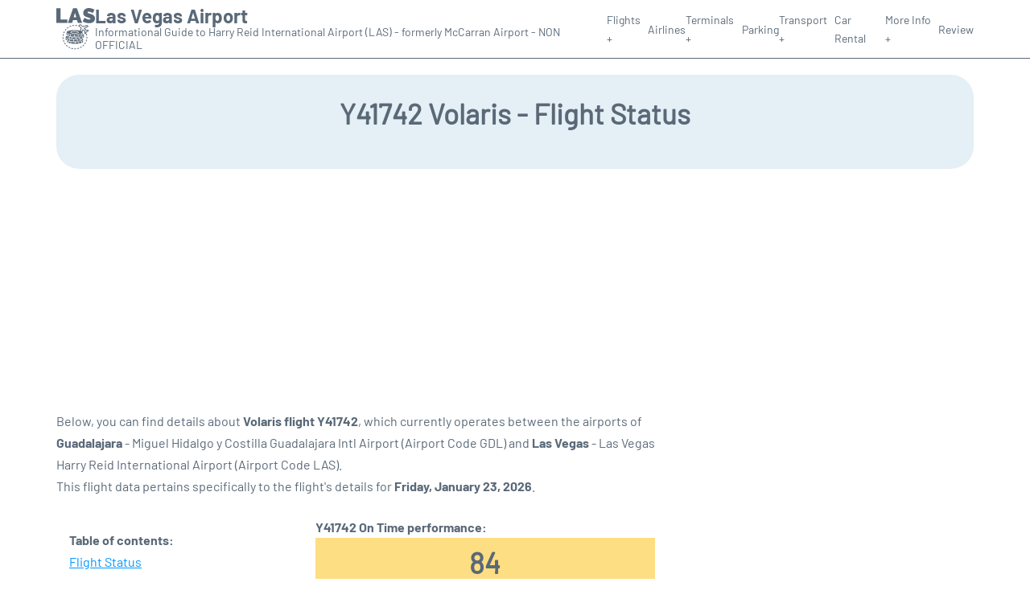

--- FILE ---
content_type: text/html; charset=UTF-8
request_url: https://www.las-vegas-airport.com/harry-reid-flight-status?arrival=Y41742
body_size: 21493
content:
<!DOCTYPE html PUBLIC "-//W3C//DTD XHTML 1.0 Transitional//EN" "http://www.w3.org/TR/xhtml1/DTD/xhtml1-transitional.dtd">
<html xmlns="http://www.w3.org/1999/xhtml">
<head>
	<meta http-equiv="Content-Type" content="text/html; charset=UTF-8" />
			<title>Y41742 Volaris Flight Status - Today - Harry Reid Las Vegas Airport (LAS)</title>
		<meta name="description" content="Flight Status and information regarding arrival flight Y41742 Volaris from Guadalajara (GDL) to Harry Reid Las Vegas Airport (LAS) - Today" />
		<meta name="keywords" content="flight status Y41742, flight status Y41742 Volaris, arrival flight Y41742 Harry Reid Las Vegas Airport (LAS)" />
				<meta name="robots" content="noindex">
		<link rel="stylesheet" href="/css/plantilla/flights-0703.css">
			<meta name="viewport" content="width=device-width, initial-scale=1.0">
<link rel="apple-touch-icon" sizes="180x180" href="/apple-touch-icon.png">
<link rel="icon" type="image/png" href="/favicon-32x32.png" sizes="32x32">
<link rel="icon" type="image/png" href="/favicon-16x16.png" sizes="16x16">
<link rel="manifest" href="/manifest.json">
<meta name="theme-color" content="#ffffff">
<link rel="stylesheet" href="/css/plantilla/variables.css">
<style>
    *, *::after, *::before {margin: 0;padding: 0;box-sizing: inherit;}html {font-size: 100%;}@media (min-width: 112.5em) {html {font-size: 120%;}}body {margin: 0 auto;background-color: var(--cw);box-sizing: border-box;font-family: var(--fp);line-height: 1.7;font-weight: 400;color: var(--ct);}strong, b {font-family: var(--fpb);}.container {margin: 0 auto;max-width: 73.75rem !important;padding: 0 1.25rem;}.u-center-text {text-align: center;}.u-align-right {text-align: right;}.u-margin-bottom-big {margin-bottom: 5rem;}@media (max-width: 53.125em) {.u-margin-bottom-big {margin-bottom: 3.125rem !important;}}.u-margin-bottom-medium {margin-bottom: 1.25rem;}@media (max-width: 53.125em) {.u-margin-bottom-medium {margin-bottom: 0.938rem !important;}}.u-margin-bottom-small {margin-bottom: 0.625rem;}.u-margin-top-big {margin-top: 5rem;}.u-margin-top-huge {margin-top: 6.25rem;}.u-no-margin {margin: 0 !important;}.u-padding-top {padding-top: .625rem;}.u-padding-topbot {padding: .625rem 0;}.u-clear::after {content: "";display: table;clear: both;}.u-sticky {position: sticky;top: 2rem;}.u-flex-center {display: flex;justify-content: center;}.ad {margin-bottom: 1.25rem;overflow:auto;text-align:center;}@media (max-width: 53.125em) {.ad{overflow:unset;}}.ad-right {border: 2px solid var(--ct);min-height: 40rem;}@media (max-width: 53.125em) {.ad-right {min-height: 20rem;}}.row {max-width: var(--gw);margin: 0 auto;}.row:not(:last-child) {margin-bottom: var(--gv);}@media (max-width: 53.125em) {.row:not(:last-child) {margin-bottom: var(--gvs);}}.row [class^="col-"] {float: left;}.row [class^="col-"]:not(:last-child) {margin-right: var(--gh);}@media (max-width: 53.125em) {.row [class^="col-"]:not(:last-child) {margin-right: 0;margin-bottom: var(--gvs);}}@media (max-width: 53.125em) {.row [class^="col-"] {width: 100% !important;}}.row .col-1-of-2 {width: calc((100% - var(--gh)) / 2);}.row .col-1-of-3 {width: calc((100% - 2 * var(--gh)) / 3);}.row .col-2-of-3 {width: calc(2 * ((100% - 2 * var(--gh)) / 3) + var(--gh));}.row .col-1-of-4 {width: calc((100% - 3 * var(--gh)) / 4);}.row .col-2-of-4 {width: calc(2 * ((100% - 3 * var(--gh)) / 4) + var(--gh));}.row .col-3-of-4 {width: calc(3 * ((100% - 3 * var(--gh)) / 4) + 2 * var(--gh));}.row .col-2-of-5 {width: calc(2 * ((100% - 4 * var(--gh)) / 5) + var(--gh));}.row .col-3-of-5 {width: calc(3 * ((100% - 4 * var(--gh)) / 5) + 2 * var(--gh));}.row::after {content: "";display: table;clear: both;}.section-content {padding: 1.25rem 0;background-color: var(--cw);}
</style>
<link rel="stylesheet" href="/css/plantilla/content-0703.css">
<script defer data-domain="las-vegas-airport.com" src="https://plausible.io/js/script.hash.outbound-links.js"></script>
<script>window.plausible = window.plausible || function() { (window.plausible.q = window.plausible.q || []).push(arguments) }</script>

<script>(function(){
'use strict';var g=function(a){var b=0;return function(){return b<a.length?{done:!1,value:a[b++]}:{done:!0}}},l=this||self,m=/^[\w+/_-]+[=]{0,2}$/,p=null,q=function(){},r=function(a){var b=typeof a;if("object"==b)if(a){if(a instanceof Array)return"array";if(a instanceof Object)return b;var c=Object.prototype.toString.call(a);if("[object Window]"==c)return"object";if("[object Array]"==c||"number"==typeof a.length&&"undefined"!=typeof a.splice&&"undefined"!=typeof a.propertyIsEnumerable&&!a.propertyIsEnumerable("splice"))return"array";
if("[object Function]"==c||"undefined"!=typeof a.call&&"undefined"!=typeof a.propertyIsEnumerable&&!a.propertyIsEnumerable("call"))return"function"}else return"null";else if("function"==b&&"undefined"==typeof a.call)return"object";return b},u=function(a,b){function c(){}c.prototype=b.prototype;a.prototype=new c;a.prototype.constructor=a};var v=function(a,b){Object.defineProperty(l,a,{configurable:!1,get:function(){return b},set:q})};var y=function(a,b){this.b=a===w&&b||"";this.a=x},x={},w={};var aa=function(a,b){a.src=b instanceof y&&b.constructor===y&&b.a===x?b.b:"type_error:TrustedResourceUrl";if(null===p)b:{b=l.document;if((b=b.querySelector&&b.querySelector("script[nonce]"))&&(b=b.nonce||b.getAttribute("nonce"))&&m.test(b)){p=b;break b}p=""}b=p;b&&a.setAttribute("nonce",b)};var z=function(){return Math.floor(2147483648*Math.random()).toString(36)+Math.abs(Math.floor(2147483648*Math.random())^+new Date).toString(36)};var A=function(a,b){b=String(b);"application/xhtml+xml"===a.contentType&&(b=b.toLowerCase());return a.createElement(b)},B=function(a){this.a=a||l.document||document};B.prototype.appendChild=function(a,b){a.appendChild(b)};var C=function(a,b,c,d,e,f){try{var k=a.a,h=A(a.a,"SCRIPT");h.async=!0;aa(h,b);k.head.appendChild(h);h.addEventListener("load",function(){e();d&&k.head.removeChild(h)});h.addEventListener("error",function(){0<c?C(a,b,c-1,d,e,f):(d&&k.head.removeChild(h),f())})}catch(n){f()}};var ba=l.atob("aHR0cHM6Ly93d3cuZ3N0YXRpYy5jb20vaW1hZ2VzL2ljb25zL21hdGVyaWFsL3N5c3RlbS8xeC93YXJuaW5nX2FtYmVyXzI0ZHAucG5n"),ca=l.atob("WW91IGFyZSBzZWVpbmcgdGhpcyBtZXNzYWdlIGJlY2F1c2UgYWQgb3Igc2NyaXB0IGJsb2NraW5nIHNvZnR3YXJlIGlzIGludGVyZmVyaW5nIHdpdGggdGhpcyBwYWdlLg=="),da=l.atob("RGlzYWJsZSBhbnkgYWQgb3Igc2NyaXB0IGJsb2NraW5nIHNvZnR3YXJlLCB0aGVuIHJlbG9hZCB0aGlzIHBhZ2Uu"),ea=function(a,b,c){this.b=a;this.f=new B(this.b);this.a=null;this.c=[];this.g=!1;this.i=b;this.h=c},F=function(a){if(a.b.body&&!a.g){var b=
function(){D(a);l.setTimeout(function(){return E(a,3)},50)};C(a.f,a.i,2,!0,function(){l[a.h]||b()},b);a.g=!0}},D=function(a){for(var b=G(1,5),c=0;c<b;c++){var d=H(a);a.b.body.appendChild(d);a.c.push(d)}b=H(a);b.style.bottom="0";b.style.left="0";b.style.position="fixed";b.style.width=G(100,110).toString()+"%";b.style.zIndex=G(2147483544,2147483644).toString();b.style["background-color"]=I(249,259,242,252,219,229);b.style["box-shadow"]="0 0 12px #888";b.style.color=I(0,10,0,10,0,10);b.style.display=
"flex";b.style["justify-content"]="center";b.style["font-family"]="Roboto, Arial";c=H(a);c.style.width=G(80,85).toString()+"%";c.style.maxWidth=G(750,775).toString()+"px";c.style.margin="24px";c.style.display="flex";c.style["align-items"]="flex-start";c.style["justify-content"]="center";d=A(a.f.a,"IMG");d.className=z();d.src=ba;d.style.height="24px";d.style.width="24px";d.style["padding-right"]="16px";var e=H(a),f=H(a);f.style["font-weight"]="bold";f.textContent=ca;var k=H(a);k.textContent=da;J(a,
e,f);J(a,e,k);J(a,c,d);J(a,c,e);J(a,b,c);a.a=b;a.b.body.appendChild(a.a);b=G(1,5);for(c=0;c<b;c++)d=H(a),a.b.body.appendChild(d),a.c.push(d)},J=function(a,b,c){for(var d=G(1,5),e=0;e<d;e++){var f=H(a);b.appendChild(f)}b.appendChild(c);c=G(1,5);for(d=0;d<c;d++)e=H(a),b.appendChild(e)},G=function(a,b){return Math.floor(a+Math.random()*(b-a))},I=function(a,b,c,d,e,f){return"rgb("+G(Math.max(a,0),Math.min(b,255)).toString()+","+G(Math.max(c,0),Math.min(d,255)).toString()+","+G(Math.max(e,0),Math.min(f,
255)).toString()+")"},H=function(a){a=A(a.f.a,"DIV");a.className=z();return a},E=function(a,b){0>=b||null!=a.a&&0!=a.a.offsetHeight&&0!=a.a.offsetWidth||(fa(a),D(a),l.setTimeout(function(){return E(a,b-1)},50))},fa=function(a){var b=a.c;var c="undefined"!=typeof Symbol&&Symbol.iterator&&b[Symbol.iterator];b=c?c.call(b):{next:g(b)};for(c=b.next();!c.done;c=b.next())(c=c.value)&&c.parentNode&&c.parentNode.removeChild(c);a.c=[];(b=a.a)&&b.parentNode&&b.parentNode.removeChild(b);a.a=null};var ia=function(a,b,c,d,e){var f=ha(c),k=function(n){n.appendChild(f);l.setTimeout(function(){f?(0!==f.offsetHeight&&0!==f.offsetWidth?b():a(),f.parentNode&&f.parentNode.removeChild(f)):a()},d)},h=function(n){document.body?k(document.body):0<n?l.setTimeout(function(){h(n-1)},e):b()};h(3)},ha=function(a){var b=document.createElement("div");b.className=a;b.style.width="1px";b.style.height="1px";b.style.position="absolute";b.style.left="-10000px";b.style.top="-10000px";b.style.zIndex="-10000";return b};var K={},L=null;var M=function(){},N="function"==typeof Uint8Array,O=function(a,b){a.b=null;b||(b=[]);a.j=void 0;a.f=-1;a.a=b;a:{if(b=a.a.length){--b;var c=a.a[b];if(!(null===c||"object"!=typeof c||Array.isArray(c)||N&&c instanceof Uint8Array)){a.g=b-a.f;a.c=c;break a}}a.g=Number.MAX_VALUE}a.i={}},P=[],Q=function(a,b){if(b<a.g){b+=a.f;var c=a.a[b];return c===P?a.a[b]=[]:c}if(a.c)return c=a.c[b],c===P?a.c[b]=[]:c},R=function(a,b,c){a.b||(a.b={});if(!a.b[c]){var d=Q(a,c);d&&(a.b[c]=new b(d))}return a.b[c]};
M.prototype.h=N?function(){var a=Uint8Array.prototype.toJSON;Uint8Array.prototype.toJSON=function(){var b;void 0===b&&(b=0);if(!L){L={};for(var c="ABCDEFGHIJKLMNOPQRSTUVWXYZabcdefghijklmnopqrstuvwxyz0123456789".split(""),d=["+/=","+/","-_=","-_.","-_"],e=0;5>e;e++){var f=c.concat(d[e].split(""));K[e]=f;for(var k=0;k<f.length;k++){var h=f[k];void 0===L[h]&&(L[h]=k)}}}b=K[b];c=[];for(d=0;d<this.length;d+=3){var n=this[d],t=(e=d+1<this.length)?this[d+1]:0;h=(f=d+2<this.length)?this[d+2]:0;k=n>>2;n=(n&
3)<<4|t>>4;t=(t&15)<<2|h>>6;h&=63;f||(h=64,e||(t=64));c.push(b[k],b[n],b[t]||"",b[h]||"")}return c.join("")};try{return JSON.stringify(this.a&&this.a,S)}finally{Uint8Array.prototype.toJSON=a}}:function(){return JSON.stringify(this.a&&this.a,S)};var S=function(a,b){return"number"!==typeof b||!isNaN(b)&&Infinity!==b&&-Infinity!==b?b:String(b)};M.prototype.toString=function(){return this.a.toString()};var T=function(a){O(this,a)};u(T,M);var U=function(a){O(this,a)};u(U,M);var ja=function(a,b){this.c=new B(a);var c=R(b,T,5);c=new y(w,Q(c,4)||"");this.b=new ea(a,c,Q(b,4));this.a=b},ka=function(a,b,c,d){b=new T(b?JSON.parse(b):null);b=new y(w,Q(b,4)||"");C(a.c,b,3,!1,c,function(){ia(function(){F(a.b);d(!1)},function(){d(!0)},Q(a.a,2),Q(a.a,3),Q(a.a,1))})};var la=function(a,b){V(a,"internal_api_load_with_sb",function(c,d,e){ka(b,c,d,e)});V(a,"internal_api_sb",function(){F(b.b)})},V=function(a,b,c){a=l.btoa(a+b);v(a,c)},W=function(a,b,c){for(var d=[],e=2;e<arguments.length;++e)d[e-2]=arguments[e];e=l.btoa(a+b);e=l[e];if("function"==r(e))e.apply(null,d);else throw Error("API not exported.");};var X=function(a){O(this,a)};u(X,M);var Y=function(a){this.h=window;this.a=a;this.b=Q(this.a,1);this.f=R(this.a,T,2);this.g=R(this.a,U,3);this.c=!1};Y.prototype.start=function(){ma();var a=new ja(this.h.document,this.g);la(this.b,a);na(this)};
var ma=function(){var a=function(){if(!l.frames.googlefcPresent)if(document.body){var b=document.createElement("iframe");b.style.display="none";b.style.width="0px";b.style.height="0px";b.style.border="none";b.style.zIndex="-1000";b.style.left="-1000px";b.style.top="-1000px";b.name="googlefcPresent";document.body.appendChild(b)}else l.setTimeout(a,5)};a()},na=function(a){var b=Date.now();W(a.b,"internal_api_load_with_sb",a.f.h(),function(){var c;var d=a.b,e=l[l.btoa(d+"loader_js")];if(e){e=l.atob(e);
e=parseInt(e,10);d=l.btoa(d+"loader_js").split(".");var f=l;d[0]in f||"undefined"==typeof f.execScript||f.execScript("var "+d[0]);for(;d.length&&(c=d.shift());)d.length?f[c]&&f[c]!==Object.prototype[c]?f=f[c]:f=f[c]={}:f[c]=null;c=Math.abs(b-e);c=1728E5>c?0:c}else c=-1;0!=c&&(W(a.b,"internal_api_sb"),Z(a,Q(a.a,6)))},function(c){Z(a,c?Q(a.a,4):Q(a.a,5))})},Z=function(a,b){a.c||(a.c=!0,a=new l.XMLHttpRequest,a.open("GET",b,!0),a.send())};(function(a,b){l[a]=function(c){for(var d=[],e=0;e<arguments.length;++e)d[e-0]=arguments[e];l[a]=q;b.apply(null,d)}})("__d3lUW8vwsKlB__",function(a){"function"==typeof window.atob&&(a=window.atob(a),a=new X(a?JSON.parse(a):null),(new Y(a)).start())});}).call(this);

window.__d3lUW8vwsKlB__("[base64]");</script>
        <script async src="//pagead2.googlesyndication.com/pagead/js/adsbygoogle.js"></script>
        <script>
            (adsbygoogle = window.adsbygoogle || []).push({
                google_ad_client: "ca-pub-1905334826690318",
                enable_page_level_ads: true
            });
        </script>
    </head>
<body>

<style>
    .menu [class^=menu__list-item]:hover .menu__submenu,.menu__list>[class^=menu__list-item]:hover::before{display:block}.header__bot,.menu__submenu{background-color:var(--h-cbg)}.header__logo--title,.toggleDisplay{line-height:1;font-family:var(--fpb)}:root{--h-ct:var(--c1);--h-cbg:var(--cw);--h-svg:var(--c1);--h-cT:var(--c1)}header{margin:0;font-size:.875rem}.header__bot{color:var(--h-ct);padding:.5rem 0;position:relative;border-bottom:1px solid}.header__main{position:relative;display:flex;align-items:center;justify-content:space-between}.header__logo,.menu__list{display:flex;align-items:center}.header__logo{gap:1rem}.header__logo--title{font-size:24px;text-decoration:none;color:var(--h-cT)}.header__logo img{width:3rem}.header__logo svg{width:3rem;fill:var(--h-svg)}.header__info{display:flex;flex-direction:column;gap:5px}.header__info span{font-size:14px;text-wrap:balance;line-height:1.2}.menu{z-index:999}.menu__list{position:relative;gap:1rem}.menu__list>[class^=menu__list-item]::before{content:"";display:none;position:absolute;top:100%;left:0;width:100%;height:2px;background-color:var(--h-ct)}.menu__link:link,.menu__link:visited{display:inline-block;width:100%;text-decoration:none;color:var(--h-ct);transition:.2s;text-wrap:nowrap}.menu [class^=menu__list-item]{transition:.2s;position:relative}.menu__list-item--submenu>.menu__link{width:auto}.menu__submenu{display:none;position:absolute;z-index:10;top:calc(100% + 2px);left:0;border:1px solid;min-width:100%}.menu__list-item--subitem{border:0;transition:2s}.menu__list-item--subitem .menu__link{padding:.5rem .75rem!important}.menu__list-item--subitem:hover .menu__link{text-decoration:underline;transform:translateX(5px)}.nav-toggle,.nav-toggle__checkbox{display:none}.nav-toggle__button{display:inline-block;height:3rem;width:3rem;text-align:center;cursor:pointer}.nav-toggle__icon{position:relative;margin-top:1.45rem}.nav-toggle__icon,.nav-toggle__icon::after,.nav-toggle__icon::before{width:1.65rem;height:3px;background-color:var(--h-ct);display:inline-block}.nav-toggle__icon::after,.nav-toggle__icon::before{content:"";position:absolute;left:0;transition:.2s}.nav-toggle__icon::before{top:-.5rem}.nav-toggle__icon::after{top:.5rem}.nav-toggle__checkbox:checked+.nav-toggle__button .nav-toggle__icon{background-color:transparent}.nav-toggle__checkbox:checked+.nav-toggle__button .nav-toggle__icon::before{top:0;transform:rotate(135deg)}.nav-toggle__checkbox:checked+.nav-toggle__button .nav-toggle__icon::after{top:0;transform:rotate(-135deg)}.toggleDisplay{display:none;position:absolute;top:.375rem;right:2.2rem;color:var(--c1);font-size:1.875rem;cursor:pointer;font-weight:700}ul{list-style:none}.lang{display:flex!important;align-items:center;gap:5px}@media (max-width:53.125em){.header__logo{width:100%;justify-content:space-between}.header__info{text-align:center}.menu{position:absolute;background-color:var(--h-cbg);top:calc(100% + .5rem);width:100vw;left:-1.25rem}.menu__list{border-bottom:1px solid var(--c1);display:block;padding:0 1.25rem 1.25rem}.menu__list>[class^=menu__list-item]::before{content:none}.menu__link:link,.menu__link:visited{padding:.875rem 0}.menu [class^=menu__list-item],.nav-toggle{display:block}.menu [class^=menu__list-item]:hover .menu__submenu{display:inherit}.menu__list-item--submenu{position:relative}.menu__submenu{display:none;width:100%;position:relative;top:0;background-color:var(--h-cbg);border:0;min-width:initial}.menu__list-item--subitem{width:100%}.menu__list-item--subitem:hover .menu__link{transform:translateX(0)}.menu .container{padding:0}.toggleDisplay{display:inline-block}.toggleVisible{display:block;max-height:62.5rem;overflow-y:hidden;transition:max-height 1s ease-out}.toggleHidden{max-height:0;overflow-y:hidden;padding:0}.lang{gap:0}.lang span{padding:.5rem .75rem}.lang__ul{display:flex}.lang__ul li{width:initial}.lang__ul a{text-decoration:underline!important}}
</style>
<header>
  
  <div class="header__bot">
    <div class="container">
      <div class="header__main">
        
        <div class="header__logo">
            <a href="https://www.las-vegas-airport.com" title="Las Vegas Airport">
                <?xml version="1.0" encoding="utf-8"?>
<svg version="1.1" xmlns="http://www.w3.org/2000/svg" xmlns:xlink="http://www.w3.org/1999/xlink" x="0px" y="0px" viewBox="0 0 679.62 749.7" xml:space="preserve">
	<path d="M577.3,271.67c-38.74-0.76-75.26-10.22-109.69-28.07c-4.1-2.13-4.64-4.08-2.59-8.14c9.08-18,17.95-36.11,26.66-54.29
	c1.86-3.88,3.48-4.29,7.14-2.13c19.49,11.51,39.99,20.68,62.37,24.89c9.59,1.8,19.3,2.62,29.01,0.6c4.9-1.02,8.98-3.14,10.1-8.52
	c1.06-5.08-1.53-8.79-5.24-11.75c-4.52-3.61-9.85-5.73-15.3-7.51c-18.19-5.94-36.79-10.64-54.44-18.17
	c-10.54-4.5-20.64-9.74-29.5-17.17c-14.49-12.15-20.89-28.16-21.61-46.56c-0.84-21.23,3.63-41.12,16.92-58.29
	c15.67-20.23,37.07-30.44,61.7-34.76c26.57-4.66,52.09,0.35,77.22,8.66c13.1,4.33,25.55,10.23,38.09,15.91
	c3.89,1.76,4.95,3.5,2.75,7.59c-8.85,16.41-17.37,33-26.09,49.49c-3.28,6.19-3.31,6.02-9.74,2.54c-16.61-8.99-33.8-16.6-52.57-19.71
	c-7.78-1.29-15.72-1.61-23.46,0.72c-4.71,1.42-8.02,4.29-8.69,9.39c-0.67,5.11,1.19,9.21,5.43,12.19c6.28,4.43,13.46,6.8,20.71,8.96
	c17.38,5.17,34.8,10.24,51.51,17.39c13.86,5.93,26.9,13.21,36.7,25.03c12.79,15.43,15.78,33.78,14.74,53.07
	c-0.52,9.74-2,19.37-5.94,28.47c-10.5,24.22-29.72,37.9-54.35,44.91C605.5,270.27,591.55,272.12,577.3,271.67z"/>
	<path d="M416.51,268.48c-10.08,0-20.17-0.28-30.23,0.12c-5.02,0.2-7.04-1.69-8.36-6.34c-3.77-13.25-8.15-26.33-12.03-39.55
	c-1.21-4.11-3-6.09-7.66-6.04c-19.82,0.23-39.64,0.2-59.47,0.01c-4.11-0.04-5.92,1.43-7.04,5.34c-3.87,13.57-8.21,27.01-12.09,40.58
	c-1.19,4.17-3.01,6.02-7.64,5.97c-21-0.23-42-0.09-62.99-0.11c-5.77-0.01-6-0.28-4.16-5.6c19.29-55.57,38.61-111.12,57.92-166.68
	c10.15-29.21,20.41-58.38,30.36-87.66c1.6-4.72,3.74-6.67,8.88-6.59c18.14,0.29,36.28,0.21,54.43,0.04c4.18-0.04,6.26,1.4,7.66,5.44
	c26.56,77.06,53.25,154.08,79.91,231.1c2.86,8.26,5.58,16.57,8.62,24.76c1.54,4.15,0.34,5.34-3.87,5.27
	C438.01,268.37,427.26,268.48,416.51,268.48z M329.48,88.25c-0.43-0.05-0.86-0.09-1.29-0.14c-7.54,25.21-15.06,50.41-22.62,75.61
	c-0.9,2.99,0.79,3.54,3.15,3.54c13.09,0.01,26.17-0.03,39.26,0.03c3.07,0.01,3.78-1.26,2.97-4.06
	C343.77,138.25,336.63,113.25,329.48,88.25z"/>
	<path d="M0.08,135.64c0-41.85,0-83.7,0-125.56c0-7.36,0.03-7.39,7.18-7.4c19.48-0.02,38.96-0.01,58.44,0c7.37,0,7.38,0.02,7.39,7.67
	c0,62.19,0,124.38,0,186.57c0,7.6,0.01,7.61,7.81,7.61c35.27,0,70.53-0.01,105.8,0c6.97,0,7.07,0.08,7.08,7
	c0.02,16.98-0.1,33.95,0.07,50.93c0.05,4.55-1.48,6.1-6.13,6.09c-60.46-0.13-120.91-0.13-181.37-0.01
	c-4.82,0.01-6.37-1.51-6.35-6.35C0.15,220.02,0.09,177.83,0.08,135.64z"/>
	<g>
		<path d="M321.12,395.65c30.63-1.33,60.81,2.19,90.73,8.35c4.09,0.84,6-0.28,7.13-4.19c3.15-10.95,6.46-21.86,9.87-32.74
			c1.24-3.95,0.68-6.83-2.43-9.95c-8.21-8.24-17.5-15.33-25.08-24.23c-2.52-2.96-6.49-3.5-9.94-4.8c-4.02-1.5-7.3-3.63-6.51-8.53
			c0.69-4.32,3.7-6.52,7.98-6.06c4.07,0.43,4.35-2.6,5.5-5.01c4.56-9.58,11.99-15.24,22.64-16.25c7.21-0.69,13.18,2.09,18.14,7.23
			c7.1,7.37,14.42,14.55,21.2,22.21c3.27,3.69,6.41,4.59,11.01,3.17c21.55-6.64,43.21-12.92,64.73-19.66
			c5.57-1.75,9.85-1.1,13.8,3.25c3.59,3.96,7.57,7.56,11.29,11.41c6.6,6.83,5.95,10.93-2.54,15.69
			c-16.23,9.09-32.49,18.13-48.74,27.18c-6.62,3.69-6.81,4.4-1.55,10.08c5.54,5.97,11.41,11.63,16.88,17.65
			c2.77,3.04,5.61,3.73,9.29,2.16c1.49-0.63,3.28-0.63,4.66-1.41c13.38-7.57,22.08-0.83,29.97,9.37c4.44,5.75,4.24,10.18-1.95,13.87
			c-7.78,4.65-15.74,9.03-23.82,13.13c-5.42,2.75-9.39,6.46-12.11,11.96c-3.91,7.92-8.18,15.68-12.57,23.35
			c-4.35,7.59-8.29,7.59-15.01,2.41c-11.28-8.69-15.18-18.58-8.18-31.79c3.18-6,1.43-10.79-3.92-15.09
			c-5.96-4.8-11.47-10.2-16.85-15.67c-3.34-3.4-5.19-2.78-7.17,1.14c-2.3,4.57-4.89,8.99-7.38,13.46c-2.02,3.65-2.69,7.03-0.29,11.09
			c3.47,5.88,2.41,11.86-2.28,16.68c-8.06,8.29-18.03,13.45-29.04,16.81c-31.9,9.74-64.81,12.54-97.83,12.96
			c-40.03,0.51-80-1.19-118.54-13.91c-9.26-3.06-18.41-6.63-25.55-13.8c-8.27-8.31-8.13-16.74,0.51-24.77
			c4.67-4.34,10.23-7.22,16.04-9.7c23.22-9.92,47.94-12.66,72.66-15.71C290.95,395.14,306.04,395.95,321.12,395.65z M420.99,306.74
			c-4.13,0.2-7.34,3.22-9.47,7.75c-2.43,5.2,0.13,9.08,3.58,12.43c8.17,7.94,16.22,16.05,24.92,23.38c5.57,4.69,6.41,9.39,4.22,15.95
			c-4.13,12.35-7.5,24.95-11.58,37.33c-1.57,4.76,0.05,7.05,4.33,8.26c3.81,1.08,7.76,5.32,11.06-1.28
			c4.05-8.11,8.67-15.94,13.16-23.82c4.32-7.59,8.49-8.3,14.9-2.32c11.06,10.31,21.88,20.87,32.97,31.14
			c3.91,3.63,4.99,7.5,3.24,12.51c-1.69,4.83-3.04,9.77-4.47,14.68c-0.57,1.95-1.83,4.38,0.59,5.65c2.98,1.57,3.32-1.67,4.22-3.23
			c3.14-5.44,6.32-10.88,8.98-16.56c2.29-4.89,5.58-8.26,10.46-10.62c6.06-2.92,11.82-6.48,17.67-9.84c1.31-0.75,3.42-1.35,2.49-3.49
			c-0.83-1.9-2.73-1.47-4.3-1.03c-4.48,1.26-9.07,2.26-13.35,4.01c-7.3,2.99-12.66,1.24-17.79-4.72
			c-8.95-10.39-18.5-20.26-27.82-30.33c-6.65-7.19-6.21-10.93,2.31-15.71c16.63-9.32,33.38-18.44,50.02-27.74
			c1.8-1.01,5.31-1.49,3.87-4.64c-1.2-2.65-3.37-5.24-7.02-4.66c-2.05,0.33-4.06,0.99-6.06,1.6c-20.48,6.18-41.02,12.16-61.38,18.69
			c-7.2,2.31-12.31,1-17.25-4.72c-7.15-8.26-14.91-15.98-22.44-23.9C428.63,308.96,425.99,306.69,420.99,306.74z M322.8,411.12
			c-19.23,0.14-36.38,1.24-53.11,5.87c-7.01,1.94-13.74,4.54-18.77,10.16c-5.11,5.71-5.03,10.47,0.24,15.95
			c6.08,6.32,14.08,8.97,22.23,10.99c25.6,6.36,51.51,7.05,77.56,3.52c12.24-1.66,24.46-3.79,35.23-10.38
			c11.53-7.06,11.6-16.56,0.43-24.08c-3.3-2.22-6.85-3.86-10.65-5.1C358.02,412.21,339.44,411.56,322.8,411.12z"/>
		<path d="M236.42,508.46c16.09,1.79,32.09,4.21,48.3,5.06c33.49,1.75,66.89,1.67,100.22-2.52c19.43-2.44,38.64-5.79,56.73-13.71
			c7.04-3.08,13.84-6.56,19.35-12.18c4.03-4.11,7.31-8.74,8.05-14.38c0.97-7.34,3.99-5.65,8.04-2.66
			c14.26,10.51,14.45,20.72-0.27,30.81c-14.76,10.12-31.83,14.19-49.26,16.83c-57.64,8.71-115.26,9.28-172.78-0.98
			C248.48,513.6,242.02,512.59,236.42,508.46z"/>
		<path d="M297.32,562.08c-40.56-0.9-80.66-4.08-118.26-21.13c-4.93-2.24-9.21-5.37-12.83-9.41c-5.05-5.65-5.21-11.15-0.36-16.77
			c6.91-8.02,16.14-12.34,25.76-16.01c3.4-1.3,4.79,0.27,4.87,3.54c0.06,2.32,0.22,4.66,0.05,6.97c-1.07,14.22,5.64,24.02,17.5,30.8
			c18.52,10.59,39.1,14.26,59.77,17.66C281.69,559.02,289.89,558.48,297.32,562.08z"/>
		<path d="M254.84,601c10.5,0.49,20.86,0.03,31.2,0.45c43.87,1.79,87.38-0.23,129.79-13.07c8.5-2.57,16.61-6.14,23.8-11.44
			c7.55-5.56,13.4-12.28,13.59-22.39c0.1-5.16,2.38-5.92,6.7-3.49c15.03,8.45,15.81,22.51,1.38,31.74
			c-15.84,10.14-33.98,13.85-52.1,16.88c-47.49,7.94-95.24,9.33-143.14,4.18c-2.76-0.3-5.48-1.02-8.19-1.66
			C256.82,601.97,255.85,601.42,254.84,601z"/>
		<path d="M324.74,627.52c-0.02,14.9-0.04,15.12-14.61,14.01c-13.9-1.06-27.74-2.81-41.63-3.97c-6.71-0.56-10.3-3.04-9.4-10.45
			c0.53-4.36,0.16-8.83,0.13-13.26c-0.03-4.11,1.75-6.1,6.01-5.44c17.5,2.7,35.11,3.91,52.8,3.95c4.64,0.01,6.89,2.05,6.7,6.78
			C324.63,621.93,324.72,624.73,324.74,627.52z"/>
		<path d="M299.59,509.1c-12.79-0.85-27.33-1.89-41.8-3.91c-4.77-0.67-7.1-2.59-6.93-7.54c0.19-5.33,0.09-10.67,0.07-16
			c-0.02-4.14,1.71-5.86,6.04-5.18c17.65,2.77,35.47,3.55,53.28,4.32c4.51,0.19,6.19,2.24,6.09,6.49c-0.09,4.41-0.3,8.84,0.06,13.22
			c0.55,6.65-2.07,9.52-8.79,8.66C305.57,508.88,303.45,509.1,299.59,509.1z"/>
		<path d="M235.25,577.68c0.02-14.33,0.03-14.44,14.15-12.77c14.09,1.66,28.19,3.02,42.39,2.76c5.88-0.11,8.59,2.13,8.16,8.24
			c-0.33,4.63-0.25,9.31-0.03,13.95c0.25,5.04-1.75,7.41-6.9,7.02c-17.13-1.28-34.32-1.93-51.38-4.18c-4.48-0.59-6.67-2.73-6.41-7.34
			C235.38,582.81,235.26,580.24,235.25,577.68z"/>
		<path d="M321.06,556.92c-13.07-0.11-25.94-2.09-38.86-3.7c-4.75-0.59-7.02-2.71-6.73-7.72c0.3-5.1,0.16-10.24,0.09-15.36
			c-0.06-4.08,1.58-6.17,5.87-5.58c17.51,2.42,35.1,3.95,52.79,4c4.03,0.01,5.93,2.06,5.9,6.07c-0.04,5.59-0.09,11.17,0.01,16.76
			c0.09,4.66-2.1,6.03-6.54,5.61C329.46,556.61,325.25,556.92,321.06,556.92z"/>
		<path d="M368.94,556.53c-3.98,0.23-8.18,0.24-12.31,0.76c-4.95,0.63-6.83-1.48-6.76-6.21c0.36-27-3.41-21.74,20.89-22.82
			c8.8-0.39,17.58-1.34,26.34-2.35c5.09-0.59,7.48,1.08,7.26,6.37c-0.18,4.18-0.39,8.4,0.04,12.54c0.7,6.8-2.09,9.88-8.85,10.17
			C386.72,555.35,378,557.16,368.94,556.53z"/>
		<path d="M344.43,509.02c-20.2,0.11-18.26,1.75-18.38-15.15c-0.01-1.63,0.14-3.27-0.02-4.87c-0.6-5.88,1.72-8.15,7.87-8.34
			c12.96-0.4,25.91-1.48,38.84-2.63c5.85-0.52,8.22,1.72,7.76,7.43c-0.13,1.62-0.01,3.25-0.01,4.87
			c-0.01,16.57-0.01,16.51-16.94,17.32C356.14,508.01,348.75,508.71,344.43,509.02z"/>
		<path d="M338.72,641.69c-3.14-0.74-4-2.49-4.32-5.34c-2.59-22.97-2-23.57,20.92-24.24c8.11-0.24,16.22-0.99,24.31-1.8
			c8.6-0.86,8.58-1.01,8.39,7.63c-0.04,1.86-0.01,3.72-0.01,5.58c-0.09,14.4,0.17,15.6-2.27,16.14c-2.94,0.65-17.56,2.2-20.84,2.2"/>
		<path d="M310.39,585.48c0.24-18.44-2.23-17.42,15.92-17.94c10.43-0.3,20.85-1.22,31.23-2.26c4.55-0.45,6.58,0.88,6.48,5.51
			c-0.12,5.34-0.21,10.7,0,16.04c0.22,5.69-3.11,7.07-7.87,7.39c-12.04,0.8-24.07,1.82-36.11,2.59c-9.48,0.61-9.82,0.18-9.65-9.2
			C310.41,586.22,310.39,584.83,310.39,585.48z"/>
		<path d="M460.23,527.2c-0.02,14.86,0.01,14.98-14.4,18.53c-8.56,2.11-17.25,3.7-25.87,5.62c-4.24,0.95-6.24-0.56-5.98-4.94
			c0.01-0.23,0-0.47-0.01-0.7c-0.93-21.29-0.92-21.22,19.77-25.58c6.36-1.34,12.75-2.78,18.87-4.92c6.02-2.11,8.26-0.54,7.65,5.7
			C460.07,522.99,460.24,525.1,460.23,527.2z"/>
		<path d="M398.51,621.86c0-0.46,0-0.93,0-1.39c0.02-12.68,0.01-12.75,12.32-14.86c8.95-1.53,17.8-3.51,26.34-6.49
			c6.31-2.21,8.11-0.03,7.64,5.88c-0.09,1.15-0.01,2.32-0.01,3.48c-0.01,17.51,0.01,17.58-17.29,21.9
			c-6.98,1.74-14.12,2.84-21.06,4.7c-6.54,1.76-8.53-0.85-7.97-6.95C398.67,626.06,398.51,623.95,398.51,621.86z"/>
		<path d="M390.15,489.05c0-1.16,0.15-2.35-0.02-3.48c-1.13-7.15,1.78-10.53,9.07-11.45c10.36-1.29,20.5-3.95,30.45-7.14
			c5.02-1.62,6.89-0.1,6.75,4.99c-0.66,23.61,4.34,20.41-19.74,27c-5.81,1.59-11.73,2.81-17.65,3.94c-7.82,1.49-8.77,0.58-8.86-7.59
			C390.12,493.23,390.14,491.14,390.15,489.05z"/>
		<path d="M419.93,571.13c2.41,7.6-2.23,10.8-9.94,12.81c-9.89,2.57-19.79,4.92-29.84,6.75c-4.59,0.84-6.61-0.51-6.49-5.2
			c0.1-3.94,0-7.89,0.01-11.84c0.03-10.35,0.23-10.57,10.83-11.82c8.75-1.03,17.51-1.96,26.25-3.03c9.05-1.1,9.1-1.1,9.17,7.7
			C419.94,567.66,419.93,568.82,419.93,571.13z"/>
		<path d="M225.59,575.06c-0.01,15.33-0.01,15.33-14.62,11.71c-19.09-4.74-19.09-4.74-18.88-24.63c0.09-8.65,0.2-8.67,8.67-6.42
			c5.15,1.37,10.32,2.94,15.58,3.62c7.12,0.93,10.35,4.3,9.27,11.54C225.42,572.24,225.59,573.66,225.59,575.06z"/>
		<path d="M265.01,536.43c-0.18,15.15,2.06,15.06-14.23,10.97c-18.45-4.64-18.46-4.61-18.39-23.67c0.04-9.56,0.3-9.74,9.33-7.24
			c4.7,1.3,9.39,2.97,14.19,3.52c7.31,0.83,10.23,4.36,9.14,11.55C264.81,533.14,265.02,534.8,265.01,536.43z"/>
		<path d="M216.92,612.37c0.05-14.23,0.05-14.23,13.52-10.74c0.22,0.06,0.45,0.13,0.67,0.19c20.32,5.25,20.85,6.16,18.41,27.26
			c-0.49,4.2-2.42,5.1-6.05,4.18c-6.08-1.54-12.12-3.24-18.25-4.51c-6.45-1.34-10.01-4.36-8.34-11.51
			C217.23,615.7,216.92,614,216.92,612.37z"/>
		<path d="M208.45,480.62c0.12-14.72,0.12-14.72,14.31-10.66c1.11,0.32,2.3,0.46,3.34,0.93c4.72,2.13,12.29-0.38,14.23,5.27
			c2.45,7.12,1.01,15.14,0.51,22.76c-0.18,2.7-2.53,3.05-4.78,2.49c-7.64-1.91-15.27-3.86-22.88-5.87c-3.7-0.98-5.2-3.41-4.79-7.28
			C208.67,485.74,208.45,483.17,208.45,480.62z"/>
		<path d="M222.74,520.61c0,1.86,0.17,3.74-0.04,5.57c-0.38,3.29,1.62,7.93-2.21,9.43c-3.27,1.28-6.34-2.2-9.07-4.21
			c-7.93-5.84-12.12-21.83-8.26-30.44c0.54-1.21,1.24-1.7,2.59-1.76c9.83-0.41,17,6.52,16.99,16.52
			C222.75,517.36,222.75,518.99,222.74,520.61z"/>
		<path d="M182.39,561.88c0,0.97,0.03,1.21-0.01,1.43c-0.69,3.96,2.18,9.81-2,11.49c-3.99,1.61-7.8-3.17-11.12-5.91
			c-6.04-5-9.39-20.74-6.61-28.54c0.89-2.49,2.17-2.05,3.58-0.81c3.88,3.41,8.52,5.59,12.83,8.31
			C184.9,551.55,181.32,557.67,182.39,561.88z"/>
		<path d="M197.97,474.44c0,1.23,0.07,1.71-0.01,2.16c-0.65,3.73,2.06,9.26-1.71,10.84c-3.71,1.56-7.41-2.87-10.56-5.48
			c-6.3-5.22-9.91-20.44-7.2-28.47c0.95-2.81,2.28-2.23,4.13-1.03c3.89,2.53,7.84,4.95,11.77,7.41
			C200.65,463.8,196.78,470.1,197.97,474.44z"/>
		<path d="M206.39,606.51c0,1.63,0.12,3.26-0.03,4.87c-0.24,2.69,1.27,6.28-1.27,7.84c-3.05,1.87-5.46-1.47-7.9-2.99
			c-9.84-6.14-11.38-15.71-10.52-26.2c0.31-3.71,2.37-3.79,5.37-2.94C204.84,590.72,206.42,592.77,206.39,606.51z"/>
		<path d="M469.93,520.48c-4.56-11.71,7.08-14.75,14.25-20.6c1.95-1.59,3.21-1.02,3.89,1.56c3.15,11.95-1.08,24.47-10.69,31.01
			c-1.69,1.15-3.48,3.07-5.59,2.18c-2.67-1.13-1.68-4.01-1.83-6.22C469.82,526.34,469.93,524.24,469.93,520.48z"/>
		<path d="M463.12,450.6c0.12,7.42,1.72,13.9,0.09,20.62c-1.75,7.22-6.63,11.48-12.66,14.89c-3.03,1.71-4.37,0.41-4.39-2.69
			c-0.05-6.27-0.01-12.54,0.03-18.81c0.01-1.95,0.61-3.69,2.34-4.8C453.14,456.87,457.78,453.96,463.12,450.6z"/>
		<path d="M530.67,519.53c0.68-3.79,3.12-6.34,7.22-6.27c3.75,0.07,6.07,2.48,6.79,5.96c1.65,7.91,0.05,15.75-1.34,23.49
			c-0.58,3.22-3.55,4.89-6.94,4.64c-3.37-0.26-5.82-2.29-6.26-5.59c-0.46-3.42-0.1-6.95-0.1-10.43"/>
		<path d="M343.97,303.54c4.6,0.62,10.13,1.22,15.61,2.16c4.4,0.76,7.43,3.46,6.8,8.13c-0.62,4.56-4.14,6.67-8.58,6.39
			c-5.54-0.35-11.07-1.01-16.56-1.8c-4.76-0.68-8.82-2.71-8.06-8.41C333.9,304.46,338.26,303.41,343.97,303.54z"/>
		<path d="M270.5,716.42c6.29,1.53,13.58,3.05,20.7,5.13c3.52,1.03,4.96,4.16,4.32,7.82c-0.73,4.12-3.83,6.18-7.55,5.76
			c-7.38-0.83-14.65-2.62-21.59-5.34c-3.29-1.29-5.07-4.2-4.1-7.93C263.21,718.28,265.82,716.56,270.5,716.42z"/>
		<path d="M238.27,337.8c-3.94,0.02-6.15-1.45-7.37-4.28c-1.38-3.2-0.62-6.24,2.11-8.08c6.59-4.45,13.96-7.35,21.67-9.14
			c3.27-0.76,5.89,1.15,7.26,4.2c1.41,3.14,0.71,6.3-2.09,8.07C252.95,332.92,245.23,335.46,238.27,337.8z"/>
		<path d="M125.4,539.86c0.19,2.53,0.6,5.07,0.52,7.6c-0.11,3.89-2.09,6.76-6.01,7.42c-4,0.67-6.84-1.56-7.83-5.29
			c-1.77-6.71-2.98-13.59-2.27-20.56c0.42-4.18,3.16-6.82,7.31-7.06c4.03-0.23,6.46,2.38,7.16,6.19"/>
		<path d="M129.28,477.1c-1.19,6.01-2.31,12.91-3.97,19.68c-0.93,3.81-3.86,5.95-7.93,5.07c-3.89-0.84-6.22-3.7-5.71-7.63
			c0.89-6.91,2.16-13.8,3.73-20.59c0.89-3.86,3.89-5.83,7.96-5.01C127.34,469.42,129.05,472.3,129.28,477.1z"/>
		<path d="M454.48,604.02c-4.37-11.37,6.81-14.44,13.99-20.04c1.33-1.03,2.37-0.84,3.1,1.03c3.29,8.46-0.89,24.52-8.07,30.06
			c-2.15,1.66-4.55,4.38-7.29,3.14c-3.01-1.36-1.41-4.98-1.7-7.63C454.34,608.98,454.48,607.33,454.48,604.02z"/>
		<path d="M288.88,321.79c-4.51-0.13-8-1.29-8.81-5.76c-0.85-4.71,1.64-7.55,6.12-8.54c6.33-1.4,12.7-2.75,19.23-2.72
			c4.18,0.02,7.38,1.93,7.88,6.29c0.51,4.41-2.37,7-6.36,7.81C300.82,320.1,294.6,320.89,288.88,321.79z"/>
		<path d="M139.1,597.89c-0.02,3.99-1.56,6.47-4.69,7.64c-3.52,1.32-6.7,0.14-8.41-3.01c-3.56-6.55-5.78-13.68-7.27-20.95
			c-0.73-3.54,1.44-6.26,4.92-7.45c3.27-1.12,6.28-0.09,7.87,2.78C135.25,583.64,137,591.14,139.1,597.89z"/>
		<path d="M438.6,691.88c4.6,0.21,6.99,1.77,8.27,4.84c1.25,2.99,0.22,5.63-2.12,7.43c-5.69,4.37-11.9,7.96-18.44,10.91
			c-3.06,1.38-5.95,0.45-8.11-2.1c-2-2.37-2.45-5.5-0.58-7.72C423.46,698.31,431.96,695.56,438.6,691.88z"/>
		<path d="M200.53,683c0.27,5.91-5.22,9.59-10.13,6.66c-6.38-3.81-12.1-8.67-16.57-14.72c-1.96-2.65-2.06-5.71,0.03-8.45
			c1.9-2.48,4.81-3.59,7.45-2.18c7.45,3.98,13.15,10.12,18.54,16.51C200.4,681.48,200.41,682.57,200.53,683z"/>
		<path d="M175.6,383.54c-0.29,3.76-12.96,19.7-16.49,20.76c-5.23,1.57-10.51-2.9-8.72-8.08c2.78-8.02,8.7-14.09,15.01-19.55
			c1.98-1.72,4.84-1.32,7.17,0.27C174.88,378.53,175.78,380.8,175.6,383.54z"/>
		<path d="M502.24,645.98c-5.51-0.23-8.94-5.01-6.8-9.58c3.14-6.72,6.93-13.19,11.78-18.87c1.97-2.31,4.81-2.81,7.63-1.2
			c2.89,1.65,4.98,4.4,3.78,7.49c-2.95,7.59-7.06,14.65-12.69,20.62C504.94,645.49,503.03,645.67,502.24,645.98z"/>
		<path d="M222.47,695.94c6.94,2.92,14.88,6.11,21.17,12.11c2.23,2.13,1.79,5.14,0.08,7.71c-1.75,2.63-4.44,3.68-7.27,2.78
			c-7.32-2.33-13.98-6.14-20.12-10.7c-2.47-1.83-2.64-4.85-1.54-7.65C215.92,697.31,218.3,696.04,222.47,695.94z"/>
		<path d="M518.54,589.99c1.87-5.78,3.83-12.68,6.39-19.34c1.26-3.28,4.37-4.93,7.98-3.79c3.72,1.17,6.09,4.14,5.17,7.94
			c-1.64,6.71-3.85,13.31-6.24,19.81c-1.28,3.47-4.44,4.65-8,3.76C520.19,597.46,518.68,594.76,518.54,589.99z"/>
		<path d="M124.97,442.16c2.4-6.4,4.6-13.99,9.58-20.24c2.06-2.58,5.08-3.17,8.15-1.58c3.07,1.59,4.32,4.45,3.47,7.59
			c-1.94,7.15-5.09,13.88-8.9,20.21c-1.72,2.86-4.77,3.59-7.94,2.24C126.24,449.06,124.84,446.56,124.97,442.16z"/>
		<path d="M207.5,341.06c3.08-0.04,5.46,1.22,6.66,4.1c1.17,2.79,0.98,5.77-1.4,7.71c-5.38,4.4-10.95,8.59-16.62,12.61
			c-2.55,1.8-5.36,1.18-7.72-0.84c-2.35-2.01-3.09-4.59-2.13-7.55C187.56,353.14,203.42,341.19,207.5,341.06z"/>
		<path d="M375.99,733.37c-4.98-0.03-7.79-1.77-8.72-5.7c-0.88-3.69,0.81-6.76,4.17-7.87c6.6-2.18,13.35-3.99,20.15-5.39
			c3.6-0.74,6.33,1.45,7.2,5.09c0.84,3.53-0.24,6.84-3.75,8.09C388.49,729.92,381.74,731.66,375.99,733.37z"/>
		<path d="M541.93,484.48c-0.14,5.5-1.91,8.33-5.86,9.08c-3.67,0.7-6.48-1.18-7.68-4.53c-2.34-6.54-3.84-13.34-4.2-20.3
			c-0.19-3.63,1.66-6.37,5.3-7.14c3.98-0.85,7.08,1.18,8.16,4.82C539.55,472.81,540.76,479.42,541.93,484.48z"/>
		<path d="M164.32,645.37c0.04,2.26-1.32,4.58-4.16,5.76c-3.08,1.28-6.14,0.75-8.25-1.8c-4.29-5.18-8.17-10.7-11.01-16.82
			c-1.47-3.16-1.06-6.44,1.83-8.85c2.14-1.78,4.57-2.05,7.14-0.79C153.2,624.5,164.13,640.86,164.32,645.37z"/>
		<path d="M330.98,738.28c-3.23,0-6.47,0.16-9.69-0.04c-3.68-0.23-6.06-2.27-6.41-6.04c-0.33-3.68,1.44-6.61,4.98-7.34
			c7.49-1.53,15.16-1.37,22.7-0.35c3.21,0.43,5.12,3.14,5.13,6.54c0.01,3.73-2.14,6.24-5.67,6.84"/>
		<path d="M480.03,658.3c3.2,0.05,5.27,1.42,6.71,3.72c1.55,2.47,1.19,5.05-0.48,7.18c-4.31,5.49-9.29,10.4-14.79,14.68
			c-2.81,2.19-6.19,2.13-9.01-0.25c-2.6-2.2-3.5-5.46-1.47-8.13c4.77-6.28,10.38-11.84,16.78-16.51
			C478.47,658.47,479.51,658.45,480.03,658.3z"/>
		<path d="M430.31,564.99c0.11-9.07,4.31-13.02,13.4-12.6c4.22,0.19,4.19,2.99,3.68,5.87c-1.39,7.93-7.31,12.06-13.71,15.57
			c-2.34,1.28-3.38-0.22-3.37-2.58C430.32,569.16,430.31,567.07,430.31,564.99z"/>
		<path d="M319.84,449.11c-16.19,0.36-33.78-0.88-50.75-6.65c-4.06-1.38-10.16-2.17-10.53-6.81c-0.4-5.08,5.96-5.69,9.75-7.38
			c11.91-5.32,24.82-5.78,37.55-6.78c20.29-1.59,40.44-0.53,60.29,4.16c4.03,0.95,7.93,2.66,11.73,4.35
			c2.43,1.08,6.02,1.75,6.04,5.04c0.02,3.62-3.75,4.39-6.36,5.64c-8.5,4.06-17.74,5.41-26.93,6.91
			C340.95,449.18,331.18,449.11,319.84,449.11z"/>
	</g>
</svg>
            </a>
            <div class="header__info">
                <a href="https://www.las-vegas-airport.com" class="header__logo--title">Las Vegas Airport</a>
                <span>Informational Guide to Harry Reid International Airport (LAS) - formerly McCarran Airport - NON OFFICIAL</span>
            </div>
            
            <div class="nav-toggle">
                <input type="checkbox" class="nav-toggle__checkbox" id="navi-toggle" autocomplete="off">
                <label for="navi-toggle" class="nav-toggle__button">
                    <span class="nav-toggle__icon">
                        &nbsp;
                    </span>
                </label>
            </div>
        </div>

        <nav class="menu toggleHidden">
            <ul class="menu__list">
                                    <li class="menu__list-item--submenu">
                            <a class="menu__link" title="Flights" href="#" >
                                Flights +                            </a>
                                                                <ul class="menu__submenu toggleHidden">
                                                                                    <li class="menu__list-item--subitem">
                                                    <a class="menu__link" title="Arrivals" href="/harry-reid-arrivals" >
                                                        Arrivals                                                    </a>
                                                </li>
                                                                                            <li class="menu__list-item--subitem">
                                                    <a class="menu__link" title="Departures" href="/harry-reid-departures" >
                                                        Departures                                                    </a>
                                                </li>
                                                                                            <li class="menu__list-item--subitem">
                                                    <a class="menu__link" title="Flight Status" href="/harry-reid-flight-status" >
                                                        Flight Status                                                    </a>
                                                </li>
                                                                                </ul>
                                                        </li>
                                            <li class="menu__list-item">
                            <a class="menu__link" title="Airlines" href="/harry-reid-airlines" >
                                Airlines                            </a>
                                                    </li>
                                            <li class="menu__list-item--submenu">
                            <a class="menu__link" title="Terminals" href="/terminals.php" >
                                Terminals +                            </a>
                                                                <ul class="menu__submenu toggleHidden">
                                                                                    <li class="menu__list-item--subitem">
                                                    <a class="menu__link" title="Terminal 1" href="/terminal-1.php" >
                                                        Terminal 1                                                    </a>
                                                </li>
                                                                                            <li class="menu__list-item--subitem">
                                                    <a class="menu__link" title="Terminal 3" href="/terminal-3.php" >
                                                        Terminal 3                                                    </a>
                                                </li>
                                                                                </ul>
                                                        </li>
                                            <li class="menu__list-item">
                            <a class="menu__link" title="Parking" href="/parking.php" >
                                Parking                            </a>
                                                    </li>
                                            <li class="menu__list-item--submenu">
                            <a class="menu__link" title="Transport" href="/transport.php" >
                                Transport +                            </a>
                                                                <ul class="menu__submenu toggleHidden">
                                                                                    <li class="menu__list-item--subitem">
                                                    <a class="menu__link" title="Bus" href="/bus.php" >
                                                        Bus                                                    </a>
                                                </li>
                                                                                            <li class="menu__list-item--subitem">
                                                    <a class="menu__link" title="Taxi" href="/taxi.php" >
                                                        Taxi                                                    </a>
                                                </li>
                                                                                            <li class="menu__list-item--subitem">
                                                    <a class="menu__link" title="Shuttle" href="/shuttle.php" >
                                                        Shuttle                                                    </a>
                                                </li>
                                                                                            <li class="menu__list-item--subitem">
                                                    <a class="menu__link" title="Transfers" href="/transfers.php" >
                                                        Transfers                                                    </a>
                                                </li>
                                                                                </ul>
                                                        </li>
                                            <li class="menu__list-item">
                            <a class="menu__link" title="Car Rental Las Vegas Airport" href="/car-rental.php" >
                                Car Rental                            </a>
                                                    </li>
                                            <li class="menu__list-item--submenu">
                            <a class="menu__link" title="More Info" href="#" >
                                More Info +                            </a>
                                                                <ul class="menu__submenu toggleHidden">
                                                                                    <li class="menu__list-item--subitem">
                                                    <a class="menu__link" title="Services" href="/services.php" >
                                                        Services                                                    </a>
                                                </li>
                                                                                            <li class="menu__list-item--subitem">
                                                    <a class="menu__link" title="Lounges" href="/lounges.php" >
                                                        Lounges                                                    </a>
                                                </li>
                                                                                </ul>
                                                        </li>
                                            <li class="menu__list-item">
                            <a class="menu__link" title="Review" href="/review.php" >
                                Review                            </a>
                                                    </li>
                                </ul>
        </nav>
          
        
      </div>
    </div>
  </div>

  <script>
    const menuToggle=document.querySelector(".nav-toggle"),menuCheckBox=document.querySelector(".nav-toggle__checkbox"),menuMobile=document.querySelector(".menu"),menuIdiomes=document.querySelector(".header__lang"),menuItems=document.querySelectorAll(".menu__list-item--submenu");function toggleMenu(){menuCheckBox.checked?(menuMobile.classList.replace("toggleHidden","toggleVisible"),menuIdiomes.classList.replace("toggleHidden","toggleVisible")):(menuMobile.classList.replace("toggleVisible","toggleHidden"),menuIdiomes.classList.replace("toggleVisible","toggleHidden"))}function toggleSubMenu(){if(this.lastElementChild.classList.contains("toggleVisible")){this.lastElementChild.classList.replace("toggleVisible","toggleHidden");let e=this.querySelector(".toggleDisplay");e.textContent="+"}else{this.lastElementChild.classList.replace("toggleHidden","toggleVisible");let l=this.querySelector(".toggleDisplay");l.textContent="−"}}menuToggle.addEventListener("click",toggleMenu),menuItems.forEach(e=>{e.querySelector(".toggleDisplay"),e.addEventListener("click",toggleSubMenu)});
  </script>
  <div class="clear"></div>
</header>	<main>
			<div class="section-content">
		
			<div class="container">
				
				<div class="content-text">
											<div class="u-center-text u-margin-bottom-medium">
							<h1 class="heading-primary">Y41742 Volaris - Flight Status</h1>
						</div>
																				</div>
				<div class="ad">
					
	<script async src="//pagead2.googlesyndication.com/pagead/js/adsbygoogle.js"></script>
	<!-- lasvegas - flight - topR -->
	<ins class="adsbygoogle"
		 style="display:block"
		 data-ad-client="ca-pub-1905334826690318"
		 data-ad-slot="3562871499"
		 data-ad-format="auto"
		 data-full-width-responsive="true"></ins>
	<script>
	(adsbygoogle = window.adsbygoogle || []).push({});
	</script>
				</div>


				<div class="row">

					<div class="col-3-of-4 col-flight-3-of-4">
					
					
												<div class="flight-content">
														<p>Below, you can find details about <b>Volaris flight Y41742</b>, which currently operates between the airports of <b>Guadalajara</b> - Miguel Hidalgo y Costilla Guadalajara Intl Airport (Airport Code GDL) and <b>Las Vegas</b> - Las Vegas Harry Reid International Airport (Airport Code LAS).<br>This flight data pertains specifically to the flight's details for <b>Friday, January 23, 2026</b>.<br></p>
						</div>
												
						<div class="flight-content">
							<div class="row">
								<div class="col-2-of-5 flight-content__table">
									<b>Table of contents:</b><br>
									<a href="#Flight_Status">Flight Status</a>
																			<a href="#Codeshare_Flights">Codeshare Flights</a>
																																				<a href="#Additional_Information">Additional Information</a>
									<a href="#Alternative_Flights">Alternative Flights</a>
									<a href="#Punctuality_and_delays">Punctuality and delays</a>
																		<a href="#Last_Flights">Last Past Flights Y41742</a>
																	</div>
								<div class="col-3-of-5">
									<b>Y41742 On Time performance:</b><br>

																		<div style="text-align: center;background-color: #fede82;" >
										<span style="font-size: 36px;font-weight: bold;">
																					84																				</span>
									</div>
																			We have calculated the percentage of flights that arrived within 15 minutes of their scheduled time, or earlier, based on real flight data from the last 3 months. <a href='#Punctuality_and_delays'>More about punctuality and delays</a>																	</div>
							</div>

						</div>
						<div class="flight-content row">
							<h2 class="flight-info__h2 flight-info__h2--flight" id="Flight_Status">Flight Status</h2>
							<div class="col-3-of-5">
								
																	<h3 class="flight-info__title flight-info__title--flight">Y41742 Volaris from Guadalajara</h2>
																	<div class="flight-status flight-status--G">
										<div class="flight-status__title">Landed - On-time</div>

																																								<div class="flight-status__text">Flight Status for  Friday January 23, 2026</div>

									</div>
									<div class="flight-yest-tomo">This flight was also scheduled for <b>Yesterday (January 22, 2026)</b>. <a href='/harry-reid-flight-status?arrival=Y41742&day=yesterday'>See it here</a></div>
									<div class="flight-yest-tomo">This flight is also scheduled for <b>Tomorrow (January 24, 2026)</b>. <a href='/harry-reid-flight-status?arrival=Y41742&day=tomorrow'>See it here</a></div>
								
							</div>

							<div class="col-2-of-5 flight-airline">
																<h3 class="flight-info__title flight-info__title--airline">Airline information</h3>
																											<div class="flight-airline__img">
																									<a href="/harry-reid-airlines/volaris"><img src="/images/airlines17/volaris.png" alt="Volaris" width="120" height="120"></a>
																							</div>
																		<div class="flight-airline__text">Volaris</div>



																<div class="flight-airline__text">
																			Equipment: Airbus A320 (sharklets)																	</div>
							</div>

						</div>
						<div class="row flight-info">

							<div class="col-1-of-2">
								<h3 class="flight-info__title flight-info__title--dep">Departure</h3>
								<div class="flight-info__city-box">
									<div class="flight-info__city">
										Guadalajara (GDL)
									</div>
									<div class="flight-info__date">
																				January 23, 2026									</div>
								</div>
																		<div class="flight-info__airport-name">Miguel Hidalgo y Costilla Guadalajara Intl Airport</div>
									
									<div class="flight-info__infobox">
																						<div class="flight-info__infobox-helper">
													<div class="flight-info__infobox-title">
														Departed at:													</div>
													<div class="flight-info__infobox-text flight-info__infobox-text--G">
														09:23 am 													</div>
												</div>
																						<div class="flight-info__infobox-helper">
												<div class="flight-info__infobox-title">
													Terminal:												</div>
												<div class="flight-info__infobox-text">
													 1												</div>
											</div>
																					<div class="flight-info__infobox-helper">
												<div class="flight-info__infobox-title">
													Gate:												</div>
												<div class="flight-info__infobox-text">
													 C33												</div>
											</div>

									</div>

								
																		<div class="flight-info__sch-departed">
											Scheduled Departure Time:  09:35 am										</div>
										
							</div>

							<div class="col-1-of-2">
								<h3 class="flight-info__title flight-info__title--arr">Arrival</h3>
								<div class="flight-info__city-box">
									<div class="flight-info__city">
										Las Vegas (LAS)
									</div>
									<div class="flight-info__date">
																				January 23, 2026									</div>
								</div>
																	<div class="flight-info__airport-name">Las Vegas Harry Reid International Airport</div>
																
									<div class="flight-info__infobox">
																			<div class="flight-info__infobox-helper">
											<div class="flight-info__infobox-title">
												Arrived at:											</div>
											<div class="flight-info__infobox-text flight-info__infobox-text--G">
												10:43 am											</div>
										</div>
																				<div class="flight-info__infobox-helper">
											<div class="flight-info__infobox-title">
												Terminal:											</div>
											<div class="flight-info__infobox-text">
												 3											</div>
										</div>
																			<div class="flight-info__infobox-helper">
											<div class="flight-info__infobox-title">
												Gate:											</div>
											<div class="flight-info__infobox-text">
												 - 											</div>
										</div>
									</div>
																			<div class="flight-info__sch-departed">
											Scheduled Arrival Time:  11:00 am										</div>
																			
								
							</div>

						</div>
						<!-- disclaimer -->
							<div class="disclaimer-box">
							<div class="disclaimer-toggle">Disclaimer</div>
							<div class="disclaimer-text">
															The information displayed on this website is gathered from third-party providers with a wide reputation on the sector, which in turn obtain the information from the airlines. This data is provided only for informative purposes. www.las-vegas-airport.com assumes no responsibility for loss or damage as a result of relying on information posted here. Please contact your airline to verify flight status.
														</div>
						</div>
						<script>
							var disclaimer = document.querySelector('.disclaimer-toggle');
							var disclaimerText = document.querySelector('.disclaimer-text');
							disclaimer.onclick = function() {
								disclaimerText.classList.toggle('active-toggle');
							}
						</script>
						<!--  -->
						<!-- Codeshare -->
														<div class="flight-content">
									<h2 class="flight-info__h2 flight-info__h2--shared" id="Codeshare_Flights">Codeshare Flights</h2>
									<div class="flight-codeshare__text"> This flight is shared with other airlines, this means that these other flights are the same: </div>
									<div class="flight-codeshare__text">
																				<p>- F96742 - Frontier Airlines</p>
																			</div>
								</div> 																		<div class="flight-content">


							<h2 class="flight-info__h2 flight-info__h2--info" id="Additional_Information">Additional Information</h2>

							<div class="flight-content__text">
								<b>Which is the frequency of flight Y41742?</b> <br>
																The flight Y41742 is scheduled to flight on daily basis.															<br><br>
														<b>Which is the distance of flight Y41742?</b><br>The distance between the two airports is 1292 miles.<br><br>
																												<b>Which is the flight time of flight Y41742?</b><br>
							The scheduled flight time gate to gate is: 03:25 hours.<br>
							The real flight time gate to gate on average is: 03:25 hours.<br>
							<br>
														<b>Are the departure airport and arrival airport at the same Time Zone?</b><br>
															No, each airport is in a different timezone. The times shown above, are presented in the local time of each respective airport.<br>
								Current Time in Guadalajara: 2026-01-24 00:39:54<br>
								Current Time in Las Vegas: 2026-01-23 22:39:54<br>

																					</div>
						</div>
						<div class="flight-content">
							<h2 class="flight-info__h2 flight-info__h2--airline" id="Alternative_Flights">Alternative Flights</h2>
							<div class="flight-content__text">
																						The following airlines serves the same route between Guadalajara and Las Vegas:<br>
																	<br><b>VivaAerobus</b><br>
																			 - Flight Number: <a href="/harry-reid-flight-status?arrival=VB532">VB532</a>. (On Time performance: 75 - Average Delay: 15 minutes)<br>
																																			<br><b>Volaris</b><br>
																			 - Flight Number: <a href="/harry-reid-flight-status?arrival=Y41740">Y41740</a>. (On Time performance: 81 - Average Delay: 20 minutes)<br>
																													 - Flight Number: <a href="/harry-reid-flight-status?arrival=Y41744">Y41744</a>. (On Time performance: 70 - Average Delay: 46 minutes)<br>
																																	
							</div>
						</div> 

						<div class="flight-content">
							<h2 class="flight-info__h2 flight-info__h2--period" id="Punctuality_and_delays">Punctuality and delays</h2>
							<div class="flight-content__text">
									
								We have gathered data from recent months and present below an analysis of how timely the flights have been.<br><br>
								<div class="row">
									<div class="col-1-of-2">
										<div class="u-flex-center" style="height: 300px">
											<canvas id="otp"></canvas>
										</div>
									</div>
									<div class="col-1-of-2">
										In terms of On-Time Performance, by analyzing the flight data from the last three months, spanning from October 21, 2025 to January 20, 2026, we have obtained these figures.<br>
										<b>Total number of flights:</b> 92<br>
										<b>On Time:</b> 77 ( 84 % )<br>
										<b>Moderate Delay:</b> 3 ( 3 % )<br>
										<b>Significant Delay:</b> 4 ( 4 % )<br>
										<b>Major Delay:</b> 8 ( 9 % )<br>
										<b>Canceled:</b> 0 ( 0 % )<br>
										<b>Diverted:</b> 0 ( 0 % )<br>
										<br>
										<b>Average Delay:</b> 20 minutes.
									</div>
									</div>	
																									<b>Delays analyzed by Weekday</b>: We have gathered available data from last six months, spanning from <b>July 23, 2025</b> to <b>January 20, 2026</b>. Next, you can observe the results broken down by day of the week: number of flights analyzed, on-time performance per day, and average delay per day.<br><br>
									<div class="row">
										<div class="col-1-of-2">
											<div style="height: 260px">
												<canvas id="week_totals"></canvas>
											</div>
										</div>
										<div class="col-1-of-2">
											<div style="height: 260px">
												<canvas id="weekday"></canvas>
											</div>
										</div>
									</div>			
																																		<b>Delays analyzed by Month</b>: We have gathered available data from last twelve closed months, spanning from <b>January 02, 2025</b> to <b>December 31, 2025</b>. Next, you can observe the results broken down by month: number of flights analyzed, on-time performance per month, and average delay per month.<br><br>
									<div class="row">
										<div class="col-1-of-2">
											<div style="height: 260px">
												<canvas id="month_totals"></canvas>
											</div>
										</div>
										<div class="col-1-of-2">
											<div style="height: 260px">
												<canvas id="month"></canvas>
											</div>
										</div>
										
									</div>			
																								
<script src="https://cdn.jsdelivr.net/npm/chart.js"></script>
<script>
  const ctx_weekday = document.getElementById('weekday');

  new Chart(ctx_weekday, {
    type: 'bar',
    data: {
	  labels: ['Monday', 'Tuesday', 'Wednesday', 'Thursday', 'Friday', 'Saturday', 'Sunday'],
      datasets: [
		{
        label: 'average delays by day (minutes)',
        data: ['3', '12', '6', '25', '8', '10', '27'],
        borderWidth: 1,
		yAxisID: 'y',
      },
	  {
        label: 'on time performance (%)',
		data: ['92', '92', '88', '92', '92', '88', '85'],
        borderWidth: 1,
		yAxisID: 'y1'
      },
	]
    },
    options: {
		maintainAspectRatio: false,
		scales: {
        y: {
			type:'linear',
			display: 'true',
			position: 'left',
            beginAtZero: true,
			suggestedMax: 60,
        },
		y1: {
			type:'linear',
			display: 'true',
			position: 'right',
            beginAtZero: true,
			grid: {
          		drawOnChartArea: false,
        	},
			max: 100,
		}
      }
    }
  });
</script>
<script>
  const ctx_month = document.getElementById('month');
  
  new Chart(ctx_month, {
    type: 'bar',
    data: {
	  labels: ['Jan', 'Feb', 'Mar', 'Apr', 'May', 'Jun', 'Jul', 'Aug', 'Sep', 'Oct', 'Nov', 'Dec'],
      datasets: [
		{
        label: 'average delays by month (minutes)',
        data: ['14', '15', '11', '7', '4', '0', '8', '8', '1', '17', '9', '37'],
        borderWidth: 1,
		yAxisID: 'y',
      	},
		{
        label: 'on time performance (%)',
        data: ['83', '86', '90', '93', '94', '97', '96', '97', '100', '87', '90', '71'],
        borderWidth: 1,
		yAxisID: 'y1',
      	},
	]
    },
    options: {
	  maintainAspectRatio: false,
      scales: {
        y: {
			type:'linear',
			display: 'true',
			position: 'left',
            beginAtZero: true,
			suggestedMax: 60,
        },
		y1: {
			type:'linear',
			display: 'true',
			position: 'right',
            beginAtZero: true,
			grid: {
          		drawOnChartArea: false,
        	},
			max: 100,
		}
      }
    }
  });
</script>
<script>
  const ctx_month_totals = document.getElementById('month_totals');
  
  new Chart(ctx_month_totals, {
    type: 'bar',
    data: {
	  labels: ['Jan', 'Feb', 'Mar', 'Apr', 'May', 'Jun', 'Jul', 'Aug', 'Sep', 'Oct', 'Nov', 'Dec'],
      datasets: [
		{
        label: 'flights analyzed by month',
        data: ['30', '28', '30', '29', '18', '29', '28', '31', '30', '31', '30', '31'],
		backgroundColor: 'rgba(110, 110, 110, 0.5)', 
     	borderColor: 'rgba(110, 110, 110, 1)',
        borderWidth: 1,
      	},
	]
    },
    options: {
	  maintainAspectRatio: false,
      scales: {
        y: {
          beginAtZero: true
        }
      }
    }
  });
</script>
<script>
  const ctx_week_totals = document.getElementById('week_totals');
  
  new Chart(ctx_week_totals, {
    type: 'bar',
    data: {
	  labels: ['Monday', 'Tuesday', 'Wednesday', 'Thursday', 'Friday', 'Saturday', 'Sunday'],
      datasets: [
		{
        label: 'flights analyzed by weekday',
        data: ['25', '26', '26', '26', '26', '26', '26'],
		backgroundColor: 'rgba(110, 110, 110, 0.5)', 
     	borderColor: 'rgba(110, 110, 110, 1)',
        borderWidth: 1,
      	},
	]
    },
    options: {
	  maintainAspectRatio: false,
      scales: {
        y: {
          beginAtZero: true
        }
      }
    }
  });
</script>
<script>
  const ctx_otp = document.getElementById('otp');
  
  new Chart(ctx_otp, {
    type: 'pie',
    data: {


      labels: ['On Time', 'Moderate Delay', 'Significant Delay', 'Major Delay', 'Canceled', 'Diverted'],
      datasets: [{
        label: '% last 3 months',
        data: [84, 3, 4, 9, 0, 0],
        backgroundColor: [
      'rgb(100, 171, 0, 0.8)',
      'rgb(241, 190, 4, 0.8)',
      'rgb(255, 97, 12, 0.8)',
	  'rgb(254, 51, 0, 0.8)',
      'rgb(122, 7, 94, 0.8)',
      'rgb(86, 86, 86, 0.8)',
		],
		borderColor: [
      'rgb(100, 171, 0, 1)',
      'rgb(241, 190, 4, 1)',
      'rgb(255, 97, 12, 1)',
	  'rgb(254, 51, 0, 1)',
      'rgb(122, 7, 94, 1)',
      'rgb(86, 86, 86, 1)',
		],
		hoverOffset: 4
      }]
    },
  });
</script>
                            </div>
                        </div>
						
						<div class="flight-content">
							<h2 class="flight-info__h2 flight-info__h2--shared" id="Last_Flights">Last Past Flights Y41742</h2>
							<div class="flights flight-content__text">
							
							<div class="flights-info">
							<div class="flight-row flight-titol">
								<div class="flight-col flight-col__dest-term">Date</div>
								<div class="flight-col__subbox-term">
								<div class="flight-col flight-col__hour">Departure</div>
								<div class="flight-col flight-col__hour">Arrival</div>
								<div class="flight-col flight-col__airline">Duration</div>
								</div>
								<div class="flight-col flight-col__terminal">Aircraft</div>
								<div class="flight-col flight-col__status">Status</div>
							</div>

																							<div class="flight-row">
									<div class="flight-col flight-col__dest-term">Thursday<br><b>22 January</b></div>
									<div class="flight-col__subbox-term">
									<div class="flight-col flight-col__hour">09:28 am<br>Guadalajara (GDL)</div>
									<div class="flight-col flight-col__hour">10:44 am<br>Las Vegas (LAS)</div>
									<div class="flight-col flight-col__airline">03h 16min</div>
									</div>
									<div class="flight-col flight-col__terminal">Airbus A320 (s</div>
									<div class="flight-col flight-col__terminal-mob">Airbus A320 (s</div>
									<div class="flight-col flight-col__status flight-col__status--G">Landed - On-time</div>
								</div>

																								<div class="flight-row">
									<div class="flight-col flight-col__dest-term">Wednesday<br><b>21 January</b></div>
									<div class="flight-col__subbox-term">
									<div class="flight-col flight-col__hour">09:20 am<br>Guadalajara (GDL)</div>
									<div class="flight-col flight-col__hour">10:39 am<br>Las Vegas (LAS)</div>
									<div class="flight-col flight-col__airline">03h 19min</div>
									</div>
									<div class="flight-col flight-col__terminal">Airbus A320 (s</div>
									<div class="flight-col flight-col__terminal-mob">Airbus A320 (s</div>
									<div class="flight-col flight-col__status flight-col__status--G">Landed - On-time</div>
								</div>

																								<div class="flight-row">
									<div class="flight-col flight-col__dest-term">Tuesday<br><b>20 January</b></div>
									<div class="flight-col__subbox-term">
									<div class="flight-col flight-col__hour">09:35 am<br>Guadalajara (GDL)</div>
									<div class="flight-col flight-col__hour">11:02 am<br>Las Vegas (LAS)</div>
									<div class="flight-col flight-col__airline">03h 27min</div>
									</div>
									<div class="flight-col flight-col__terminal">Airbus A320 (s</div>
									<div class="flight-col flight-col__terminal-mob">Airbus A320 (s</div>
									<div class="flight-col flight-col__status flight-col__status--G">Landed - On-time</div>
								</div>

																								<div class="flight-row">
									<div class="flight-col flight-col__dest-term">Monday<br><b>19 January</b></div>
									<div class="flight-col__subbox-term">
									<div class="flight-col flight-col__hour">09:24 am<br>Guadalajara (GDL)</div>
									<div class="flight-col flight-col__hour">10:25 am<br>Las Vegas (LAS)</div>
									<div class="flight-col flight-col__airline">03h 01min</div>
									</div>
									<div class="flight-col flight-col__terminal">Airbus A320 (s</div>
									<div class="flight-col flight-col__terminal-mob">Airbus A320 (s</div>
									<div class="flight-col flight-col__status flight-col__status--G">Landed - On-time</div>
								</div>

																								<div class="flight-row">
									<div class="flight-col flight-col__dest-term">Sunday<br><b>18 January</b></div>
									<div class="flight-col__subbox-term">
									<div class="flight-col flight-col__hour">09:38 am<br>Guadalajara (GDL)</div>
									<div class="flight-col flight-col__hour">10:57 am<br>Las Vegas (LAS)</div>
									<div class="flight-col flight-col__airline">03h 19min</div>
									</div>
									<div class="flight-col flight-col__terminal">Airbus A320 (s</div>
									<div class="flight-col flight-col__terminal-mob">Airbus A320 (s</div>
									<div class="flight-col flight-col__status flight-col__status--G">Landed - On-time</div>
								</div>

																								<div class="flight-row">
									<div class="flight-col flight-col__dest-term">Saturday<br><b>17 January</b></div>
									<div class="flight-col__subbox-term">
									<div class="flight-col flight-col__hour">09:28 am<br>Guadalajara (GDL)</div>
									<div class="flight-col flight-col__hour">10:57 am<br>Las Vegas (LAS)</div>
									<div class="flight-col flight-col__airline">03h 29min</div>
									</div>
									<div class="flight-col flight-col__terminal">Airbus A320 (s</div>
									<div class="flight-col flight-col__terminal-mob">Airbus A320 (s</div>
									<div class="flight-col flight-col__status flight-col__status--G">Landed - On-time</div>
								</div>

																								<div class="flight-row">
									<div class="flight-col flight-col__dest-term">Friday<br><b>16 January</b></div>
									<div class="flight-col__subbox-term">
									<div class="flight-col flight-col__hour">09:28 am<br>Guadalajara (GDL)</div>
									<div class="flight-col flight-col__hour">10:40 am<br>Las Vegas (LAS)</div>
									<div class="flight-col flight-col__airline">03h 12min</div>
									</div>
									<div class="flight-col flight-col__terminal">Airbus A320 (s</div>
									<div class="flight-col flight-col__terminal-mob">Airbus A320 (s</div>
									<div class="flight-col flight-col__status flight-col__status--G">Landed - On-time</div>
								</div>

																								<div class="flight-row">
									<div class="flight-col flight-col__dest-term">Thursday<br><b>15 January</b></div>
									<div class="flight-col__subbox-term">
									<div class="flight-col flight-col__hour">09:18 am<br>Guadalajara (GDL)</div>
									<div class="flight-col flight-col__hour">10:18 am<br>Las Vegas (LAS)</div>
									<div class="flight-col flight-col__airline">03h 00min</div>
									</div>
									<div class="flight-col flight-col__terminal">Airbus A320</div>
									<div class="flight-col flight-col__terminal-mob">Airbus A320</div>
									<div class="flight-col flight-col__status flight-col__status--G">Landed - On-time</div>
								</div>

																								<div class="flight-row">
									<div class="flight-col flight-col__dest-term">Wednesday<br><b>14 January</b></div>
									<div class="flight-col__subbox-term">
									<div class="flight-col flight-col__hour">09:23 am<br>Guadalajara (GDL)</div>
									<div class="flight-col flight-col__hour">10:36 am<br>Las Vegas (LAS)</div>
									<div class="flight-col flight-col__airline">03h 13min</div>
									</div>
									<div class="flight-col flight-col__terminal">Airbus A320 (s</div>
									<div class="flight-col flight-col__terminal-mob">Airbus A320 (s</div>
									<div class="flight-col flight-col__status flight-col__status--G">Landed - On-time</div>
								</div>

																								<div class="flight-row">
									<div class="flight-col flight-col__dest-term">Tuesday<br><b>13 January</b></div>
									<div class="flight-col__subbox-term">
									<div class="flight-col flight-col__hour">09:24 am<br>Guadalajara (GDL)</div>
									<div class="flight-col flight-col__hour">10:38 am<br>Las Vegas (LAS)</div>
									<div class="flight-col flight-col__airline">03h 14min</div>
									</div>
									<div class="flight-col flight-col__terminal">Airbus A320 (s</div>
									<div class="flight-col flight-col__terminal-mob">Airbus A320 (s</div>
									<div class="flight-col flight-col__status flight-col__status--G">Landed - On-time</div>
								</div>

																</div> 							</div>
						</div> 
						

					</div>

					<div class="col-1-of-4 col-flight-ad">
					<div class="ad">
	<script async src="//pagead2.googlesyndication.com/pagead/js/adsbygoogle.js"></script>
	<!-- lasvegas - flight - right -->
	<ins class="adsbygoogle"
		 style="display:block"
		 data-ad-client="ca-pub-1905334826690318"
		 data-ad-slot="9932838723"
		 data-ad-format="auto"
		 data-full-width-responsive="true"></ins>
	<script>
	(adsbygoogle = window.adsbygoogle || []).push({});
	</script>
</div>
					</div>

				</div>
				<div class="ad">
					
	<script async src="//pagead2.googlesyndication.com/pagead/js/adsbygoogle.js"></script>
	<!-- lasvegas - flight - bottom -->
	<ins class="adsbygoogle"
		 style="display:block"
		 data-ad-client="ca-pub-1905334826690318"
		 data-ad-slot="6540388620"
		 data-ad-format="auto"
		 data-full-width-responsive="true"></ins>
	<script>
	(adsbygoogle = window.adsbygoogle || []).push({});
	</script>
				</div>

			</div>
		</div>
	</main>
<style>
	.footer,.footer__bottom{background-color:var(--f_bg)}.footer,.footer-nav__link:link,.footer-nav__link:visited,footer a{color:var(--f_ct)}:root{--f_bg:var(--c1);--f_ct:var(--cw);--f_fp:var(--fp);--f_fpb:var(--fpb);--f_fs:var(--dfs)}.footer{margin:0 auto;font-size:var(--f_fs);position:relative}.footer__content{display:flex;justify-content:space-between;margin-bottom:2rem;padding-top:2rem}.footer__title{margin-bottom:1rem;line-height:1;font-family:var(--f_fpb)}.footer__title a{font-size:1.25rem;text-decoration:none}.footer__bottom{padding:.625rem 0;font-size:.875rem}.footer__bottom--copy{float:right}.footer-nav{display:flex;flex-wrap:wrap;gap:2rem;text-wrap:nowrap}.footer-nav__col{display:flex;flex-direction:column;flex:1}.footer-nav__title{text-decoration:none;font-family:var(--f_fpb)}.footer-nav__link{margin-right:.625rem;text-decoration:none;width:fit-content}@media (max-width:37.5em){.footer__content{flex-direction:column}.footer__bottom--copy{float:none;display:block}.footer__bottom{font-size:.75rem;text-align:center}.footer-nav__col{flex:0 0 50%}.footer-nav{gap:0}}
</style>
<footer class="footer">
    <div class="container">
        <div class="footer__content">
            <div class="footer__title">
                <a href="https://www.las-vegas-airport.com">Las Vegas Airport</a>
            </div>
            <nav class="footer-nav">
                                        <div class="footer-nav__col">
                                                        <span class="footer-nav__title">Flights</span>
                                                                    <a class="footer-nav__link" title="Arrivals" href="/harry-reid-arrivalsharry-reid-arrivals" >
                                        Arrivals                                    </a>
                                                                        <a class="footer-nav__link" title="Departures" href="/harry-reid-departuresharry-reid-departures" >
                                        Departures                                    </a>
                                                                        <a class="footer-nav__link" title="Flight Status" href="/harry-reid-flight-statusharry-reid-flight-status" >
                                        Flight Status                                    </a>
                                                            </div>
                                                <div class="footer-nav__col">
                                                        <a class="footer-nav__title" title="Airlines" href="/harry-reid-airlinesharry-reid-airlines" >
                                    Airlines                                </a>
                                                                <a class="footer-nav__title" title="Transport" href="/transport.phptransport.php" >
                                    Transport                                </a>
                                                                    <a class="footer-nav__link" title="Bus" href="/bus.phpbus.php" >
                                        Bus                                    </a>
                                                                        <a class="footer-nav__link" title="Taxi" href="/taxi.phptaxi.php" >
                                        Taxi                                    </a>
                                                                        <a class="footer-nav__link" title="Shuttle" href="/shuttle.phpshuttle.php" >
                                        Shuttle                                    </a>
                                                                        <a class="footer-nav__link" title="Transfers" href="/transfers.phptransfers.php" >
                                        Transfers                                    </a>
                                                            </div>
                                                <div class="footer-nav__col">
                                                        <a class="footer-nav__title" title="Terminals" href="/terminals.phpterminals.php" >
                                    Terminals                                </a>
                                                                    <a class="footer-nav__link" title="Terminal 1" href="/terminal-1.phpterminal-1.php" >
                                        Terminal 1                                    </a>
                                                                        <a class="footer-nav__link" title="Terminal 3" href="/terminal-3.phpterminal-3.php" >
                                        Terminal 3                                    </a>
                                                                    <a class="footer-nav__title" title="Review" href="/review.phpreview.php" >
                                    Review                                </a>
                                                        </div>
                                                <div class="footer-nav__col">
                                                        <a class="footer-nav__title" title="Parking" href="/parking.phpparking.php" >
                                    Parking                                </a>
                                                                <a class="footer-nav__title" title="Car Rental Las Vegas Airport" href="/car-rental.phpcar-rental.php" >
                                    Car Rental                                </a>
                                                                <span class="footer-nav__title">More Info</span>
                                                                    <a class="footer-nav__link" title="Services" href="/services.phpservices.php" >
                                        Services                                    </a>
                                                                        <a class="footer-nav__link" title="Lounges" href="/lounges.phplounges.php" >
                                        Lounges                                    </a>
                                                            </div>
                                    </nav>
        </div>
    </div>

	<div class="footer__bottom">
		<div class="container">
			<span>
				Not the official airport website. <a href="/disclaimer.php" class="footer__bottom--contact">Disclaimer</a> - <a href="/contact.php" class="footer__bottom--contact">Contact</a> - <a href="/about-us.php" class="footer__bottom--contact">About us</a>
			</span>
			<span class="footer__bottom--copy">Copyright &copy; 2026. las-vegas-airport.com</span>
		</div>
	</div>
</footer>

<script>
	// smooth scroll
	let anchorlinks=document.querySelectorAll('a[href^="#"]');for(let e of anchorlinks)e.addEventListener("click",t=>{let l=e.getAttribute("href");document.querySelector(l).scrollIntoView({behavior:"smooth",block:"start"}),history.pushState(null,null,l),t.preventDefault()});
</script></body>
</html>

--- FILE ---
content_type: text/html; charset=utf-8
request_url: https://www.google.com/recaptcha/api2/aframe
body_size: 268
content:
<!DOCTYPE HTML><html><head><meta http-equiv="content-type" content="text/html; charset=UTF-8"></head><body><script nonce="DrsBKIK2BGF6BtINL3AErQ">/** Anti-fraud and anti-abuse applications only. See google.com/recaptcha */ try{var clients={'sodar':'https://pagead2.googlesyndication.com/pagead/sodar?'};window.addEventListener("message",function(a){try{if(a.source===window.parent){var b=JSON.parse(a.data);var c=clients[b['id']];if(c){var d=document.createElement('img');d.src=c+b['params']+'&rc='+(localStorage.getItem("rc::a")?sessionStorage.getItem("rc::b"):"");window.document.body.appendChild(d);sessionStorage.setItem("rc::e",parseInt(sessionStorage.getItem("rc::e")||0)+1);localStorage.setItem("rc::h",'1769236796816');}}}catch(b){}});window.parent.postMessage("_grecaptcha_ready", "*");}catch(b){}</script></body></html>

--- FILE ---
content_type: text/css
request_url: https://www.las-vegas-airport.com/css/plantilla/content-0703.css
body_size: 278
content:
.content-pyt,.content-table{display:inline-block;border-radius:28px}:root{--c_ct:var(--ct);--c_cbg:var(--c2);--c_cbg_2:var(--cw)}.section-content{padding:1.25rem 0;background-color:var(--cw)}.content-text{font-size:var(--dfs);background-color:var(--c_cbg);padding:1.5rem;border-radius:28px}.content-text:has(h1){display:inline-flex;flex-direction:column;gap:1rem;margin-bottom:1rem}.search-results__item:not(:last-child),figure.image img{margin-bottom:.5rem}.content-text h1{font-size:2.2rem;line-height:1.4}.content-text h2{font-size:1.5rem;margin-bottom:1rem;margin-top:1rem}.content-text p{text-align:justify}.content-text p:not(:last-child){margin-bottom:1.25rem}.content-text a{color:var(--c11)}.content-table__title,.content-text a:hover{font-weight:700}.content-text ul{list-style:inside;margin-bottom:1.875rem}.content-text canvas{background-color:var(--cw);border-radius:28px;padding:1rem}.content-pyt,.content-table,figure.image{background-color:var(--c_cbg_2)}.content-pyt{color:var(--c_ct);padding:1rem;margin-bottom:1.5rem}.content-table{padding:1.5rem}.content-table__link2{padding-left:1.25rem}.content-table__link3{padding-left:2.5rem}.content-table__link1::before,.content-table__link2::before,.content-table__link3::before{content:"- "}@media (max-width:53.125em){.content-text{padding:1rem}.content-text h1{font-size:1.75rem}.content-text h2{margin-top:0}.content-table{float:none;display:block;margin:0 0 1.25rem}.content-table::after{content:none}}figure.image{margin:0 auto 2rem;display:block;width:80%;padding:1rem;text-align:center;border-radius:8px;box-shadow:var(--bs)}figure.image img{width:100%;max-height:26rem;object-fit:cover;display:block}figcaption{display:block;font-size:14px}.search-results{position:absolute;top:calc(100% - -.5rem);background-color:var(--cw);width:100%;z-index:10;max-height:30rem;overflow-y:auto}.search-results__item a{display:block;padding:.625rem;text-decoration:none;color:var(--c11)}.search-results__item a:hover{text-decoration:underline}.search-results__item--title{color:var(--c1);font-family:var(--fpb)}

--- FILE ---
content_type: application/javascript; charset=utf-8
request_url: https://fundingchoicesmessages.google.com/f/AGSKWxXSR8c_lz5ycARor6LSjAx5bJ-LIpiv-KLjJMZK8I3RKi4juv9xnTfXsxV7OkHJaZLBjk9jUU7xmCsD9tgb0Vp62l08os5Pi9KtzdLm2pIQ0JE_tU0dpd6nvnYui0Hua2SiwwSR2rHcLTgvqpsEkGkCPj7Nt4ruL-q6Dse9YJhvTTZSGMhFnWLouM_V/_/servead.-728.90./ad1./adv_manager_,728x90,
body_size: -1289
content:
window['b256aca2-3025-4a5a-9d3b-46bd285c81ec'] = true;